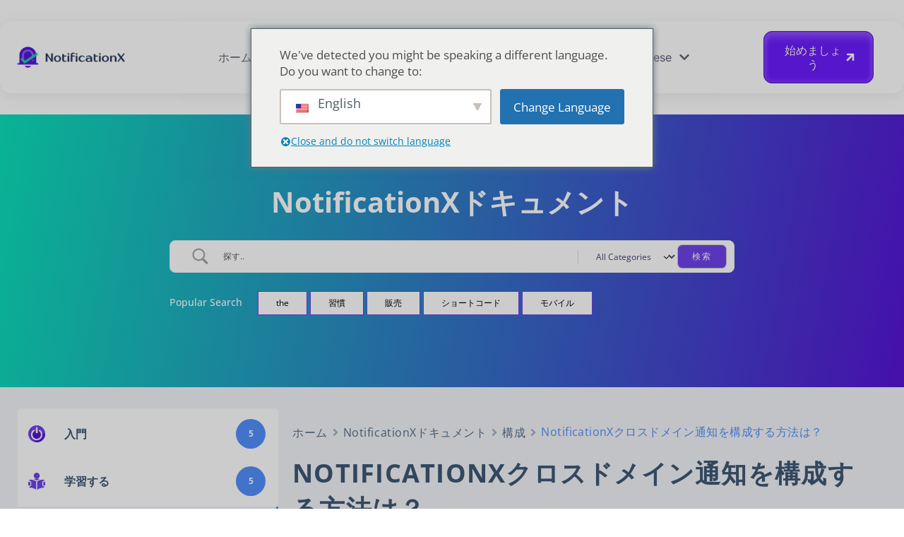

--- FILE ---
content_type: application/javascript
request_url: https://notificationx.com/wp-content/themes/flexia/framework/assets/site/js/flexia-scripts.min.js?ver=6.9
body_size: 2633
content:
!function(e){e.fn.flexiaNav=function(){e(this).each(function(){var t=e(this);e(".nav-menu > li.menu-item-has-children",t).each(function(){e("> a",e(this)).append('<span class="parent-menu-dropdown-icon"><svg version="1.1" xmlns="http://www.w3.org/2000/svg" xmlns:xlink="http://www.w3.org/1999/xlink" x="0px" y="0px" viewBox="0 0 492 492" style="enable-background:new 0 0 492 492;" xml:space="preserve"> <g> <g> <path d="M265.2,390.7l218.9-218.9c5.1-5.1,7.9-11.8,7.9-19s-2.8-14-7.9-19L468,117.5c-10.5-10.5-27.6-10.5-38.1,0L246.1,301.4 L62,117.3c-5.1-5.1-11.8-7.9-19-7.9c-7.2,0-14,2.8-19,7.9L7.9,133.5c-5.1,5.1-7.9,11.8-7.9,19s2.8,14,7.9,19L227,390.7 c5.1,5.1,11.9,7.9,19.1,7.8C253.3,398.5,260.1,395.8,265.2,390.7z"/> </g> </g> </svg></span>'),e(this).append('<span class="flexia-menu-indicator"></span>')}),e(".nav-menu > li ul li.menu-item-has-children",t).each(function(){e("> a",e(this)).append('<span class="submenu-menu-dropdown-icon"><svg version="1.1" viewBox="0 0 290 492" xmlns="http://www.w3.org/2000/svg"><g fill="none" fill-rule="evenodd"><g transform="translate(145 246) rotate(-90) translate(-246 -145)" fill="#000"><path d="m265.2 281.7 218.9-218.9c5.1-5.1 7.9-11.8 7.9-19s-2.8-14-7.9-19l-16.1-16.3c-10.5-10.5-27.6-10.5-38.1 0l-183.8 183.9-184.1-184.1c-5.1-5.1-11.8-7.9-19-7.9s-14 2.8-19 7.9l-16.1 16.2c-5.1 5.1-7.9 11.8-7.9 19s2.8 14 7.9 19l219.1 219.2c5.1 5.1 11.9 7.9 19.1 7.8 7.2 0 14-2.7 19.1-7.8z"/></g></g></svg></span>'),e(this).append('<span class="flexia-menu-indicator"></span>')}),e(".nav-menu",t).after('<button class="flexia-menu-toggle"></button>'),e(t).on("click",".flexia-menu-toggle",function(t){t.preventDefault(),"none"==e(this).toggleClass("flexia-menu-toggle-open").siblings(".nav-menu").css("display")?e(this).siblings(".nav-menu").slideDown(300):e(this).siblings(".nav-menu").slideUp(300)}),e(window).on("resize load",function(){window.matchMedia("(max-width: 991px)").matches?e(".nav-menu",t).addClass("flexia-menu-responsive"):(e(".nav-menu",t).removeClass("flexia-menu-responsive"),e(".flexia-menu-toggle",t).removeClass("flexia-menu-toggle-open"),e(".flexia-menu-indicator",t).removeClass("flexia-menu-indicator-open"),e(".nav-menu, .nav-menu ul",t).css("display",""))}),e(t).on("click",".flexia-menu-indicator",function(t){t.preventDefault(),e(this).toggleClass("flexia-menu-indicator-open"),e(this).hasClass("flexia-menu-indicator-open")?e(this).siblings("ul").slideDown(300):e(this).siblings("ul").slideUp(300)})})}}(jQuery),function(e){e(document).ready(function(){e(".main-navigation").flexiaNav(),e(".topbar-navigation").flexiaNav()})}(jQuery),jQuery(document).ready(function(e){"use strict";var t=e(".flexia-back-to-top").data("start-scroll"),n=e(".flexia-back-to-top").data("scroll-speed"),i=e("a.flexia-back-to-top"),s=e(window);s.scroll(function(){s.scrollTop()>t?e(i).css({opacity:"1",visibility:"visible"}):e(i).css({opacity:"0",visibility:"hidden"})}),e(i).on("click",function(t){t.preventDefault(),e("html, body").animate({scrollTop:0},n)}),e(".header-widget-toggle").on("click",function(){e(this).toggleClass("toggle-collapsed"),e(".flexia-header-widget-area").toggleClass("header-widget-open")}),s.scroll(function(){s.scrollTop()>300?e(".toggle-collapsed").css({opacity:"0",visibility:"hidden"}):e(".toggle-collapsed").css({opacity:"1",visibility:"visible"})}),e('.nav-menu a[href^="#"]:not([href="#"])').on("click",function(t){t.preventDefault();var n=this.hash,i=e(n);return e("html, body").stop().animate({scrollTop:i.offset().top},800,"swing"),!1}),e("a.scroll-down, a.scroll-to-comments").on("click",function(t){t.preventDefault();var n=e(".flexia-navbar-fixed-top").height(),i=this.hash,s=e(i);return e("html, body").stop().animate({scrollTop:s.offset().top-n},800,"swing"),!1}),e(window).scroll(function(){var t=e(window).scrollTop(),n="flexia-navbar-static-top";if(e(".flexia-navbar").hasClass("flexia-navbar-fixed-top"))n=e(".flexia-navbar-fixed-top");else{if(!e(".flexia-navbar").hasClass("flexia-navbar-transparent-sticky-top"))return!1;n=e(".flexia-navbar-transparent-sticky-top")}t>350?n.addClass("flexia-sticky-navbar"):n.removeClass("flexia-sticky-navbar")});var a=e(".header-content").height()+200,o=e(window).height()/2;if(o<a)var l=a;else l=o;e(".blog-header").css({height:l}),e(window).on("resize",function(){e(".blog-header").css({height:l}),e("body").css({width:e(window).width()})}),e(window).scroll(function(t){var n;n=e(window).scrollTop(),e(".page-header.blog-header .header-content").css("margin-top",0-.8*n+"px")}),e(window).load(function(){e(".flexia-menu-indicator").on("click",function(t){t.preventDefault();const n=e(this).parent("li").find("a");e(this).css("height",n.innerHeight())})})}),function(e){"use strict";var t=document.getElementById("btn-search"),n=document.getElementById("btn-search-close"),i=document.querySelector(".flexia-search-overlay"),s=document.querySelector(".search--input-wrapper"),a=document.querySelector(".search__input");function o(){i&&(i.classList.add("search--open"),a.focus())}function l(){i.classList.remove("search--open"),a.blur(),a.value="",s.setAttribute("data-text","")}i&&a.addEventListener("keyup",e=>{s.setAttribute("data-text",e.target.value)}),t&&(t.addEventListener("click",o),n.addEventListener("click",l),document.addEventListener("keyup",function(e){27==e.keyCode&&l()}))}(window),/(trident|msie)/i.test(navigator.userAgent)&&document.getElementById&&window.addEventListener&&window.addEventListener("hashchange",function(){var e,t=location.hash.substring(1);/^[A-z0-9_-]+$/.test(t)&&(e=document.getElementById(t))&&(/^(?:a|select|input|button|textarea)$/i.test(e.tagName)||(e.tabIndex=-1),e.focus())},!1),function(e){"use strict";var t=parseInt(settings.archive_total_page)||"",n=parseInt(settings.archive_count)||"",i=e("#load-more-post-archive");function s(t){e(t).magnificPopup({type:"image",gallery:{enabled:!0}})}n>t&&i.remove(),i.on("click",function(i){if(i.preventDefault(),"undefined"!=n&&""!=n&&"undefined"!=t&&""!=t){if(n>t)return!1;a=n,o=e(this),l={action:"flexia_archive_load_more",page_no:a,posts_per_page:settings.archive_per_page,nonce:settings.archive_nonce,query_vars:settings.query_vars,archiveLayout:settings.archive_layout,archiveMasonryGridCols:settings.archive_masonry_grid_cols,archivePostMetaPosition:settings.archive_post_meta_position,archiveExcerptCount:settings.archive_excerpt_count,archiveMagnificPopup:settings.archive_magnific_popup,archiveLoadMoreText:settings.archive_load_more_text,archiveLoadingText:settings.archive_loading_text},e.ajax({url:settings.ajax_url,data:l,type:"POST",beforeSend:function(e){o.addClass("button--loading"),o.find("span").html(settings.archive_loading_text)},success:function(n){o.find("span").html(settings.archive_load_more_text),o.removeClass("button--loading"),e(".js-flexia-load-post").append(n),a>=t&&o.remove(),"true"===settings.is_pro_active&&1==settings.archive_magnific_popup&&s(".flexia-magnific-popup"),"flexia_blog_content_layout_masonry"===settings.archive_layout&&masonaryResize()}}),n++}var a,o,l}),parseInt(settings.per_page,10)>=parseInt(settings.posts_count,10)&&e("#load-more-post").remove(),e("#load-more-post").on("click",function(){var t=e(this);"true"===settings.is_pro_active&&e.ajax({url:settings.ajax_url,data:{action:"load_more_post_cat",postType:"post",categories:JSON.stringify(settings.selected_cats)},type:"POST",success:function(t){e(".flexia-post-filter-control").html("").prepend(t)}});var n={action:"load_more_posts",blogLayout:settings.blog_layout,masonryGridCols:settings.masonry_grid_cols,blogMetaPosition:settings.post_meta_position,perPage:settings.per_page,offset:settings.offset,excerptCount:settings.excerpt_count,postsCount:settings.posts_count,magnificPopup:settings.magnific_popup,showFilter:settings.show_filter,showLoadMore:settings.show_load_more,loadMoreText:settings.load_more_text,loadingText:settings.loading_text,categories:JSON.stringify(settings.selected_cats)};e.ajax({url:settings.ajax_url,data:n,type:"POST",beforeSend:function(e){t.addClass("button--loading"),t.find("span").html(settings.loading_text)},success:function(n){t.find("span").html(settings.load_more_text),t.removeClass("button--loading"),e(".js-flexia-load-post").append(n),settings.offset=parseInt(settings.offset,10)+parseInt(settings.per_page,10),settings.offset>=settings.posts_count&&t.remove(),"true"===settings.is_pro_active&&1==settings.magnific_popup&&s(".flexia-magnific-popup"),"flexia_blog_content_layout_masonry"===settings.blog_layout&&masonaryResize()}})}),"true"===settings.is_pro_active&&1==settings.magnific_popup&&s(".flexia-magnific-popup"),"true"===settings.is_pro_active&&1==settings.archive_magnific_popup&&s(".flexia-magnific-popup")}(jQuery);

--- FILE ---
content_type: image/svg+xml
request_url: https://notificationx.com/wp-content/uploads/2020/03/Getting-Started.svg
body_size: 541
content:
<?xml version="1.0" encoding="utf-8"?>
<!-- Generator: Adobe Illustrator 23.0.5, SVG Export Plug-In . SVG Version: 6.00 Build 0)  -->
<svg version="1.1" id="Layer_1" xmlns="http://www.w3.org/2000/svg" xmlns:xlink="http://www.w3.org/1999/xlink" x="0px" y="0px"
	 viewBox="0 0 30 30" style="enable-background:new 0 0 30 30;" xml:space="preserve">
<style type="text/css">
	.st0{fill:#6D44EB;}
	.st1{fill:#5413D3;}
	.st2{fill:#FFFFFF;}
	.st3{fill:#E1E1E3;}
</style>
<circle class="st0" cx="15" cy="15" r="15"/>
<path class="st1" d="M29.9,17L16.7,3.6h-3.3v6.9l-2.9-3.2c-1.6,0.8-3,2.1-4,3.6c-1,1.6-1.5,3.5-1.5,5.4c0,2.9,1.2,5.5,3.2,7.4
	l6.2,6.2c0.2,0,0.4,0,0.6,0C22.6,30,28.9,24.3,29.9,17z"/>
<g>
	<rect x="13.4" y="3.6" class="st2" width="3.3" height="10.1"/>
	<path class="st2" d="M23.6,11c-1-1.6-2.4-2.8-4-3.6l-1.2,2.3c2.6,1.3,4.1,3.8,4.1,6.7c0,4.1-3.4,7.5-7.5,7.5
		c-4.1,0-7.5-3.4-7.5-7.5c0-2.9,1.6-5.4,4.1-6.7l-1.2-2.3c-1.6,0.8-3,2.1-4,3.6c-1,1.6-1.5,3.5-1.5,5.4C5,21.9,9.5,26.4,15,26.4
		s10.1-4.5,10.1-10.1C25.1,14.5,24.6,12.6,23.6,11z"/>
</g>
<g>
	<rect x="15" y="3.6" class="st3" width="1.6" height="10.1"/>
	<path class="st3" d="M25.1,16.4c0-1.9-0.5-3.8-1.5-5.4c-1-1.6-2.4-2.8-4-3.6l-1.2,2.3c2.6,1.3,4.1,3.8,4.1,6.7
		c0,4.1-3.4,7.5-7.5,7.5l0,0v2.6l0,0C20.6,26.4,25.1,21.9,25.1,16.4z"/>
</g>
</svg>


--- FILE ---
content_type: image/svg+xml
request_url: https://notificationx.com/wp-content/uploads/2020/03/FAQ%E2%80%99s.svg
body_size: 446
content:
<?xml version="1.0" encoding="utf-8"?>
<!-- Generator: Adobe Illustrator 23.0.5, SVG Export Plug-In . SVG Version: 6.00 Build 0)  -->
<svg version="1.1" id="Layer_1" xmlns="http://www.w3.org/2000/svg" xmlns:xlink="http://www.w3.org/1999/xlink" x="0px" y="0px"
	 viewBox="0 0 30 30" style="enable-background:new 0 0 30 30;" xml:space="preserve">
<style type="text/css">
	.st0{fill:#5413D3;}
	.st1{fill:#6D44EB;}
</style>
<path class="st0" d="M30.1,20.3c0-3.7-2.1-7-5.3-8.7c-0.1,7.1-5.9,12.9-13,13c1.6,3.2,4.9,5.3,8.7,5.3c1.7,0,3.4-0.5,4.9-1.3L30,30
	l-1.3-4.7C29.6,23.7,30.1,22,30.1,20.3z"/>
<path class="st1" d="M23,11.5C23,5.1,17.8,0,11.5,0S0.1,5.1,0.1,11.5c0,2.1,0.5,4.1,1.6,5.8l-1.5,5.6l5.6-1.5c1.8,1,3.8,1.6,5.8,1.6
	C17.8,22.9,23,17.8,23,11.5z M9.8,8.8H8c0-1.9,1.6-3.5,3.5-3.5S15,6.9,15,8.8c0,1-0.4,1.9-1.1,2.6l-1.5,1.4v1.4h-1.8V12l2.1-1.9
	c0.4-0.3,0.6-0.8,0.6-1.3c0-1-0.8-1.8-1.8-1.8S9.8,7.8,9.8,8.8z M10.6,15.9h1.8v1.8h-1.8V15.9z"/>
</svg>
